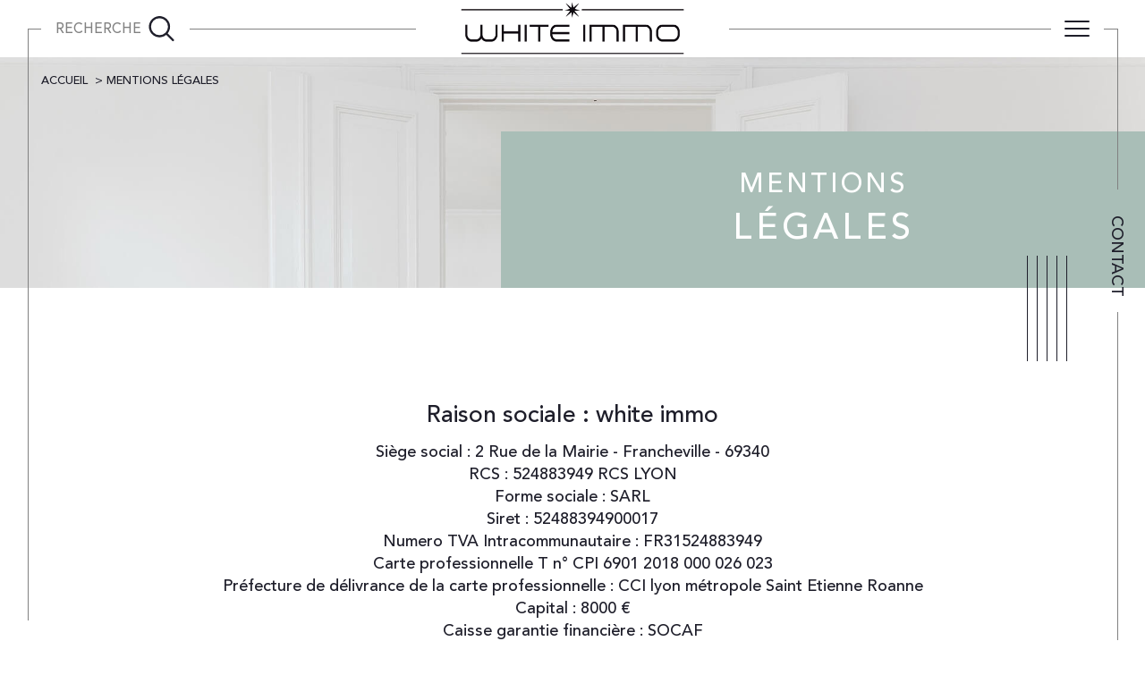

--- FILE ---
content_type: text/html; charset=utf-8
request_url: https://www.google.com/recaptcha/api2/anchor?ar=1&k=6LcPSwcjAAAAALqRxz1OmV3XskwQrdJBMbyDDSJU&co=aHR0cHM6Ly93d3cud2hpdGVpbW1vLmNvbTo0NDM.&hl=en&v=PoyoqOPhxBO7pBk68S4YbpHZ&size=invisible&anchor-ms=20000&execute-ms=30000&cb=z29a1vzenk75
body_size: 48658
content:
<!DOCTYPE HTML><html dir="ltr" lang="en"><head><meta http-equiv="Content-Type" content="text/html; charset=UTF-8">
<meta http-equiv="X-UA-Compatible" content="IE=edge">
<title>reCAPTCHA</title>
<style type="text/css">
/* cyrillic-ext */
@font-face {
  font-family: 'Roboto';
  font-style: normal;
  font-weight: 400;
  font-stretch: 100%;
  src: url(//fonts.gstatic.com/s/roboto/v48/KFO7CnqEu92Fr1ME7kSn66aGLdTylUAMa3GUBHMdazTgWw.woff2) format('woff2');
  unicode-range: U+0460-052F, U+1C80-1C8A, U+20B4, U+2DE0-2DFF, U+A640-A69F, U+FE2E-FE2F;
}
/* cyrillic */
@font-face {
  font-family: 'Roboto';
  font-style: normal;
  font-weight: 400;
  font-stretch: 100%;
  src: url(//fonts.gstatic.com/s/roboto/v48/KFO7CnqEu92Fr1ME7kSn66aGLdTylUAMa3iUBHMdazTgWw.woff2) format('woff2');
  unicode-range: U+0301, U+0400-045F, U+0490-0491, U+04B0-04B1, U+2116;
}
/* greek-ext */
@font-face {
  font-family: 'Roboto';
  font-style: normal;
  font-weight: 400;
  font-stretch: 100%;
  src: url(//fonts.gstatic.com/s/roboto/v48/KFO7CnqEu92Fr1ME7kSn66aGLdTylUAMa3CUBHMdazTgWw.woff2) format('woff2');
  unicode-range: U+1F00-1FFF;
}
/* greek */
@font-face {
  font-family: 'Roboto';
  font-style: normal;
  font-weight: 400;
  font-stretch: 100%;
  src: url(//fonts.gstatic.com/s/roboto/v48/KFO7CnqEu92Fr1ME7kSn66aGLdTylUAMa3-UBHMdazTgWw.woff2) format('woff2');
  unicode-range: U+0370-0377, U+037A-037F, U+0384-038A, U+038C, U+038E-03A1, U+03A3-03FF;
}
/* math */
@font-face {
  font-family: 'Roboto';
  font-style: normal;
  font-weight: 400;
  font-stretch: 100%;
  src: url(//fonts.gstatic.com/s/roboto/v48/KFO7CnqEu92Fr1ME7kSn66aGLdTylUAMawCUBHMdazTgWw.woff2) format('woff2');
  unicode-range: U+0302-0303, U+0305, U+0307-0308, U+0310, U+0312, U+0315, U+031A, U+0326-0327, U+032C, U+032F-0330, U+0332-0333, U+0338, U+033A, U+0346, U+034D, U+0391-03A1, U+03A3-03A9, U+03B1-03C9, U+03D1, U+03D5-03D6, U+03F0-03F1, U+03F4-03F5, U+2016-2017, U+2034-2038, U+203C, U+2040, U+2043, U+2047, U+2050, U+2057, U+205F, U+2070-2071, U+2074-208E, U+2090-209C, U+20D0-20DC, U+20E1, U+20E5-20EF, U+2100-2112, U+2114-2115, U+2117-2121, U+2123-214F, U+2190, U+2192, U+2194-21AE, U+21B0-21E5, U+21F1-21F2, U+21F4-2211, U+2213-2214, U+2216-22FF, U+2308-230B, U+2310, U+2319, U+231C-2321, U+2336-237A, U+237C, U+2395, U+239B-23B7, U+23D0, U+23DC-23E1, U+2474-2475, U+25AF, U+25B3, U+25B7, U+25BD, U+25C1, U+25CA, U+25CC, U+25FB, U+266D-266F, U+27C0-27FF, U+2900-2AFF, U+2B0E-2B11, U+2B30-2B4C, U+2BFE, U+3030, U+FF5B, U+FF5D, U+1D400-1D7FF, U+1EE00-1EEFF;
}
/* symbols */
@font-face {
  font-family: 'Roboto';
  font-style: normal;
  font-weight: 400;
  font-stretch: 100%;
  src: url(//fonts.gstatic.com/s/roboto/v48/KFO7CnqEu92Fr1ME7kSn66aGLdTylUAMaxKUBHMdazTgWw.woff2) format('woff2');
  unicode-range: U+0001-000C, U+000E-001F, U+007F-009F, U+20DD-20E0, U+20E2-20E4, U+2150-218F, U+2190, U+2192, U+2194-2199, U+21AF, U+21E6-21F0, U+21F3, U+2218-2219, U+2299, U+22C4-22C6, U+2300-243F, U+2440-244A, U+2460-24FF, U+25A0-27BF, U+2800-28FF, U+2921-2922, U+2981, U+29BF, U+29EB, U+2B00-2BFF, U+4DC0-4DFF, U+FFF9-FFFB, U+10140-1018E, U+10190-1019C, U+101A0, U+101D0-101FD, U+102E0-102FB, U+10E60-10E7E, U+1D2C0-1D2D3, U+1D2E0-1D37F, U+1F000-1F0FF, U+1F100-1F1AD, U+1F1E6-1F1FF, U+1F30D-1F30F, U+1F315, U+1F31C, U+1F31E, U+1F320-1F32C, U+1F336, U+1F378, U+1F37D, U+1F382, U+1F393-1F39F, U+1F3A7-1F3A8, U+1F3AC-1F3AF, U+1F3C2, U+1F3C4-1F3C6, U+1F3CA-1F3CE, U+1F3D4-1F3E0, U+1F3ED, U+1F3F1-1F3F3, U+1F3F5-1F3F7, U+1F408, U+1F415, U+1F41F, U+1F426, U+1F43F, U+1F441-1F442, U+1F444, U+1F446-1F449, U+1F44C-1F44E, U+1F453, U+1F46A, U+1F47D, U+1F4A3, U+1F4B0, U+1F4B3, U+1F4B9, U+1F4BB, U+1F4BF, U+1F4C8-1F4CB, U+1F4D6, U+1F4DA, U+1F4DF, U+1F4E3-1F4E6, U+1F4EA-1F4ED, U+1F4F7, U+1F4F9-1F4FB, U+1F4FD-1F4FE, U+1F503, U+1F507-1F50B, U+1F50D, U+1F512-1F513, U+1F53E-1F54A, U+1F54F-1F5FA, U+1F610, U+1F650-1F67F, U+1F687, U+1F68D, U+1F691, U+1F694, U+1F698, U+1F6AD, U+1F6B2, U+1F6B9-1F6BA, U+1F6BC, U+1F6C6-1F6CF, U+1F6D3-1F6D7, U+1F6E0-1F6EA, U+1F6F0-1F6F3, U+1F6F7-1F6FC, U+1F700-1F7FF, U+1F800-1F80B, U+1F810-1F847, U+1F850-1F859, U+1F860-1F887, U+1F890-1F8AD, U+1F8B0-1F8BB, U+1F8C0-1F8C1, U+1F900-1F90B, U+1F93B, U+1F946, U+1F984, U+1F996, U+1F9E9, U+1FA00-1FA6F, U+1FA70-1FA7C, U+1FA80-1FA89, U+1FA8F-1FAC6, U+1FACE-1FADC, U+1FADF-1FAE9, U+1FAF0-1FAF8, U+1FB00-1FBFF;
}
/* vietnamese */
@font-face {
  font-family: 'Roboto';
  font-style: normal;
  font-weight: 400;
  font-stretch: 100%;
  src: url(//fonts.gstatic.com/s/roboto/v48/KFO7CnqEu92Fr1ME7kSn66aGLdTylUAMa3OUBHMdazTgWw.woff2) format('woff2');
  unicode-range: U+0102-0103, U+0110-0111, U+0128-0129, U+0168-0169, U+01A0-01A1, U+01AF-01B0, U+0300-0301, U+0303-0304, U+0308-0309, U+0323, U+0329, U+1EA0-1EF9, U+20AB;
}
/* latin-ext */
@font-face {
  font-family: 'Roboto';
  font-style: normal;
  font-weight: 400;
  font-stretch: 100%;
  src: url(//fonts.gstatic.com/s/roboto/v48/KFO7CnqEu92Fr1ME7kSn66aGLdTylUAMa3KUBHMdazTgWw.woff2) format('woff2');
  unicode-range: U+0100-02BA, U+02BD-02C5, U+02C7-02CC, U+02CE-02D7, U+02DD-02FF, U+0304, U+0308, U+0329, U+1D00-1DBF, U+1E00-1E9F, U+1EF2-1EFF, U+2020, U+20A0-20AB, U+20AD-20C0, U+2113, U+2C60-2C7F, U+A720-A7FF;
}
/* latin */
@font-face {
  font-family: 'Roboto';
  font-style: normal;
  font-weight: 400;
  font-stretch: 100%;
  src: url(//fonts.gstatic.com/s/roboto/v48/KFO7CnqEu92Fr1ME7kSn66aGLdTylUAMa3yUBHMdazQ.woff2) format('woff2');
  unicode-range: U+0000-00FF, U+0131, U+0152-0153, U+02BB-02BC, U+02C6, U+02DA, U+02DC, U+0304, U+0308, U+0329, U+2000-206F, U+20AC, U+2122, U+2191, U+2193, U+2212, U+2215, U+FEFF, U+FFFD;
}
/* cyrillic-ext */
@font-face {
  font-family: 'Roboto';
  font-style: normal;
  font-weight: 500;
  font-stretch: 100%;
  src: url(//fonts.gstatic.com/s/roboto/v48/KFO7CnqEu92Fr1ME7kSn66aGLdTylUAMa3GUBHMdazTgWw.woff2) format('woff2');
  unicode-range: U+0460-052F, U+1C80-1C8A, U+20B4, U+2DE0-2DFF, U+A640-A69F, U+FE2E-FE2F;
}
/* cyrillic */
@font-face {
  font-family: 'Roboto';
  font-style: normal;
  font-weight: 500;
  font-stretch: 100%;
  src: url(//fonts.gstatic.com/s/roboto/v48/KFO7CnqEu92Fr1ME7kSn66aGLdTylUAMa3iUBHMdazTgWw.woff2) format('woff2');
  unicode-range: U+0301, U+0400-045F, U+0490-0491, U+04B0-04B1, U+2116;
}
/* greek-ext */
@font-face {
  font-family: 'Roboto';
  font-style: normal;
  font-weight: 500;
  font-stretch: 100%;
  src: url(//fonts.gstatic.com/s/roboto/v48/KFO7CnqEu92Fr1ME7kSn66aGLdTylUAMa3CUBHMdazTgWw.woff2) format('woff2');
  unicode-range: U+1F00-1FFF;
}
/* greek */
@font-face {
  font-family: 'Roboto';
  font-style: normal;
  font-weight: 500;
  font-stretch: 100%;
  src: url(//fonts.gstatic.com/s/roboto/v48/KFO7CnqEu92Fr1ME7kSn66aGLdTylUAMa3-UBHMdazTgWw.woff2) format('woff2');
  unicode-range: U+0370-0377, U+037A-037F, U+0384-038A, U+038C, U+038E-03A1, U+03A3-03FF;
}
/* math */
@font-face {
  font-family: 'Roboto';
  font-style: normal;
  font-weight: 500;
  font-stretch: 100%;
  src: url(//fonts.gstatic.com/s/roboto/v48/KFO7CnqEu92Fr1ME7kSn66aGLdTylUAMawCUBHMdazTgWw.woff2) format('woff2');
  unicode-range: U+0302-0303, U+0305, U+0307-0308, U+0310, U+0312, U+0315, U+031A, U+0326-0327, U+032C, U+032F-0330, U+0332-0333, U+0338, U+033A, U+0346, U+034D, U+0391-03A1, U+03A3-03A9, U+03B1-03C9, U+03D1, U+03D5-03D6, U+03F0-03F1, U+03F4-03F5, U+2016-2017, U+2034-2038, U+203C, U+2040, U+2043, U+2047, U+2050, U+2057, U+205F, U+2070-2071, U+2074-208E, U+2090-209C, U+20D0-20DC, U+20E1, U+20E5-20EF, U+2100-2112, U+2114-2115, U+2117-2121, U+2123-214F, U+2190, U+2192, U+2194-21AE, U+21B0-21E5, U+21F1-21F2, U+21F4-2211, U+2213-2214, U+2216-22FF, U+2308-230B, U+2310, U+2319, U+231C-2321, U+2336-237A, U+237C, U+2395, U+239B-23B7, U+23D0, U+23DC-23E1, U+2474-2475, U+25AF, U+25B3, U+25B7, U+25BD, U+25C1, U+25CA, U+25CC, U+25FB, U+266D-266F, U+27C0-27FF, U+2900-2AFF, U+2B0E-2B11, U+2B30-2B4C, U+2BFE, U+3030, U+FF5B, U+FF5D, U+1D400-1D7FF, U+1EE00-1EEFF;
}
/* symbols */
@font-face {
  font-family: 'Roboto';
  font-style: normal;
  font-weight: 500;
  font-stretch: 100%;
  src: url(//fonts.gstatic.com/s/roboto/v48/KFO7CnqEu92Fr1ME7kSn66aGLdTylUAMaxKUBHMdazTgWw.woff2) format('woff2');
  unicode-range: U+0001-000C, U+000E-001F, U+007F-009F, U+20DD-20E0, U+20E2-20E4, U+2150-218F, U+2190, U+2192, U+2194-2199, U+21AF, U+21E6-21F0, U+21F3, U+2218-2219, U+2299, U+22C4-22C6, U+2300-243F, U+2440-244A, U+2460-24FF, U+25A0-27BF, U+2800-28FF, U+2921-2922, U+2981, U+29BF, U+29EB, U+2B00-2BFF, U+4DC0-4DFF, U+FFF9-FFFB, U+10140-1018E, U+10190-1019C, U+101A0, U+101D0-101FD, U+102E0-102FB, U+10E60-10E7E, U+1D2C0-1D2D3, U+1D2E0-1D37F, U+1F000-1F0FF, U+1F100-1F1AD, U+1F1E6-1F1FF, U+1F30D-1F30F, U+1F315, U+1F31C, U+1F31E, U+1F320-1F32C, U+1F336, U+1F378, U+1F37D, U+1F382, U+1F393-1F39F, U+1F3A7-1F3A8, U+1F3AC-1F3AF, U+1F3C2, U+1F3C4-1F3C6, U+1F3CA-1F3CE, U+1F3D4-1F3E0, U+1F3ED, U+1F3F1-1F3F3, U+1F3F5-1F3F7, U+1F408, U+1F415, U+1F41F, U+1F426, U+1F43F, U+1F441-1F442, U+1F444, U+1F446-1F449, U+1F44C-1F44E, U+1F453, U+1F46A, U+1F47D, U+1F4A3, U+1F4B0, U+1F4B3, U+1F4B9, U+1F4BB, U+1F4BF, U+1F4C8-1F4CB, U+1F4D6, U+1F4DA, U+1F4DF, U+1F4E3-1F4E6, U+1F4EA-1F4ED, U+1F4F7, U+1F4F9-1F4FB, U+1F4FD-1F4FE, U+1F503, U+1F507-1F50B, U+1F50D, U+1F512-1F513, U+1F53E-1F54A, U+1F54F-1F5FA, U+1F610, U+1F650-1F67F, U+1F687, U+1F68D, U+1F691, U+1F694, U+1F698, U+1F6AD, U+1F6B2, U+1F6B9-1F6BA, U+1F6BC, U+1F6C6-1F6CF, U+1F6D3-1F6D7, U+1F6E0-1F6EA, U+1F6F0-1F6F3, U+1F6F7-1F6FC, U+1F700-1F7FF, U+1F800-1F80B, U+1F810-1F847, U+1F850-1F859, U+1F860-1F887, U+1F890-1F8AD, U+1F8B0-1F8BB, U+1F8C0-1F8C1, U+1F900-1F90B, U+1F93B, U+1F946, U+1F984, U+1F996, U+1F9E9, U+1FA00-1FA6F, U+1FA70-1FA7C, U+1FA80-1FA89, U+1FA8F-1FAC6, U+1FACE-1FADC, U+1FADF-1FAE9, U+1FAF0-1FAF8, U+1FB00-1FBFF;
}
/* vietnamese */
@font-face {
  font-family: 'Roboto';
  font-style: normal;
  font-weight: 500;
  font-stretch: 100%;
  src: url(//fonts.gstatic.com/s/roboto/v48/KFO7CnqEu92Fr1ME7kSn66aGLdTylUAMa3OUBHMdazTgWw.woff2) format('woff2');
  unicode-range: U+0102-0103, U+0110-0111, U+0128-0129, U+0168-0169, U+01A0-01A1, U+01AF-01B0, U+0300-0301, U+0303-0304, U+0308-0309, U+0323, U+0329, U+1EA0-1EF9, U+20AB;
}
/* latin-ext */
@font-face {
  font-family: 'Roboto';
  font-style: normal;
  font-weight: 500;
  font-stretch: 100%;
  src: url(//fonts.gstatic.com/s/roboto/v48/KFO7CnqEu92Fr1ME7kSn66aGLdTylUAMa3KUBHMdazTgWw.woff2) format('woff2');
  unicode-range: U+0100-02BA, U+02BD-02C5, U+02C7-02CC, U+02CE-02D7, U+02DD-02FF, U+0304, U+0308, U+0329, U+1D00-1DBF, U+1E00-1E9F, U+1EF2-1EFF, U+2020, U+20A0-20AB, U+20AD-20C0, U+2113, U+2C60-2C7F, U+A720-A7FF;
}
/* latin */
@font-face {
  font-family: 'Roboto';
  font-style: normal;
  font-weight: 500;
  font-stretch: 100%;
  src: url(//fonts.gstatic.com/s/roboto/v48/KFO7CnqEu92Fr1ME7kSn66aGLdTylUAMa3yUBHMdazQ.woff2) format('woff2');
  unicode-range: U+0000-00FF, U+0131, U+0152-0153, U+02BB-02BC, U+02C6, U+02DA, U+02DC, U+0304, U+0308, U+0329, U+2000-206F, U+20AC, U+2122, U+2191, U+2193, U+2212, U+2215, U+FEFF, U+FFFD;
}
/* cyrillic-ext */
@font-face {
  font-family: 'Roboto';
  font-style: normal;
  font-weight: 900;
  font-stretch: 100%;
  src: url(//fonts.gstatic.com/s/roboto/v48/KFO7CnqEu92Fr1ME7kSn66aGLdTylUAMa3GUBHMdazTgWw.woff2) format('woff2');
  unicode-range: U+0460-052F, U+1C80-1C8A, U+20B4, U+2DE0-2DFF, U+A640-A69F, U+FE2E-FE2F;
}
/* cyrillic */
@font-face {
  font-family: 'Roboto';
  font-style: normal;
  font-weight: 900;
  font-stretch: 100%;
  src: url(//fonts.gstatic.com/s/roboto/v48/KFO7CnqEu92Fr1ME7kSn66aGLdTylUAMa3iUBHMdazTgWw.woff2) format('woff2');
  unicode-range: U+0301, U+0400-045F, U+0490-0491, U+04B0-04B1, U+2116;
}
/* greek-ext */
@font-face {
  font-family: 'Roboto';
  font-style: normal;
  font-weight: 900;
  font-stretch: 100%;
  src: url(//fonts.gstatic.com/s/roboto/v48/KFO7CnqEu92Fr1ME7kSn66aGLdTylUAMa3CUBHMdazTgWw.woff2) format('woff2');
  unicode-range: U+1F00-1FFF;
}
/* greek */
@font-face {
  font-family: 'Roboto';
  font-style: normal;
  font-weight: 900;
  font-stretch: 100%;
  src: url(//fonts.gstatic.com/s/roboto/v48/KFO7CnqEu92Fr1ME7kSn66aGLdTylUAMa3-UBHMdazTgWw.woff2) format('woff2');
  unicode-range: U+0370-0377, U+037A-037F, U+0384-038A, U+038C, U+038E-03A1, U+03A3-03FF;
}
/* math */
@font-face {
  font-family: 'Roboto';
  font-style: normal;
  font-weight: 900;
  font-stretch: 100%;
  src: url(//fonts.gstatic.com/s/roboto/v48/KFO7CnqEu92Fr1ME7kSn66aGLdTylUAMawCUBHMdazTgWw.woff2) format('woff2');
  unicode-range: U+0302-0303, U+0305, U+0307-0308, U+0310, U+0312, U+0315, U+031A, U+0326-0327, U+032C, U+032F-0330, U+0332-0333, U+0338, U+033A, U+0346, U+034D, U+0391-03A1, U+03A3-03A9, U+03B1-03C9, U+03D1, U+03D5-03D6, U+03F0-03F1, U+03F4-03F5, U+2016-2017, U+2034-2038, U+203C, U+2040, U+2043, U+2047, U+2050, U+2057, U+205F, U+2070-2071, U+2074-208E, U+2090-209C, U+20D0-20DC, U+20E1, U+20E5-20EF, U+2100-2112, U+2114-2115, U+2117-2121, U+2123-214F, U+2190, U+2192, U+2194-21AE, U+21B0-21E5, U+21F1-21F2, U+21F4-2211, U+2213-2214, U+2216-22FF, U+2308-230B, U+2310, U+2319, U+231C-2321, U+2336-237A, U+237C, U+2395, U+239B-23B7, U+23D0, U+23DC-23E1, U+2474-2475, U+25AF, U+25B3, U+25B7, U+25BD, U+25C1, U+25CA, U+25CC, U+25FB, U+266D-266F, U+27C0-27FF, U+2900-2AFF, U+2B0E-2B11, U+2B30-2B4C, U+2BFE, U+3030, U+FF5B, U+FF5D, U+1D400-1D7FF, U+1EE00-1EEFF;
}
/* symbols */
@font-face {
  font-family: 'Roboto';
  font-style: normal;
  font-weight: 900;
  font-stretch: 100%;
  src: url(//fonts.gstatic.com/s/roboto/v48/KFO7CnqEu92Fr1ME7kSn66aGLdTylUAMaxKUBHMdazTgWw.woff2) format('woff2');
  unicode-range: U+0001-000C, U+000E-001F, U+007F-009F, U+20DD-20E0, U+20E2-20E4, U+2150-218F, U+2190, U+2192, U+2194-2199, U+21AF, U+21E6-21F0, U+21F3, U+2218-2219, U+2299, U+22C4-22C6, U+2300-243F, U+2440-244A, U+2460-24FF, U+25A0-27BF, U+2800-28FF, U+2921-2922, U+2981, U+29BF, U+29EB, U+2B00-2BFF, U+4DC0-4DFF, U+FFF9-FFFB, U+10140-1018E, U+10190-1019C, U+101A0, U+101D0-101FD, U+102E0-102FB, U+10E60-10E7E, U+1D2C0-1D2D3, U+1D2E0-1D37F, U+1F000-1F0FF, U+1F100-1F1AD, U+1F1E6-1F1FF, U+1F30D-1F30F, U+1F315, U+1F31C, U+1F31E, U+1F320-1F32C, U+1F336, U+1F378, U+1F37D, U+1F382, U+1F393-1F39F, U+1F3A7-1F3A8, U+1F3AC-1F3AF, U+1F3C2, U+1F3C4-1F3C6, U+1F3CA-1F3CE, U+1F3D4-1F3E0, U+1F3ED, U+1F3F1-1F3F3, U+1F3F5-1F3F7, U+1F408, U+1F415, U+1F41F, U+1F426, U+1F43F, U+1F441-1F442, U+1F444, U+1F446-1F449, U+1F44C-1F44E, U+1F453, U+1F46A, U+1F47D, U+1F4A3, U+1F4B0, U+1F4B3, U+1F4B9, U+1F4BB, U+1F4BF, U+1F4C8-1F4CB, U+1F4D6, U+1F4DA, U+1F4DF, U+1F4E3-1F4E6, U+1F4EA-1F4ED, U+1F4F7, U+1F4F9-1F4FB, U+1F4FD-1F4FE, U+1F503, U+1F507-1F50B, U+1F50D, U+1F512-1F513, U+1F53E-1F54A, U+1F54F-1F5FA, U+1F610, U+1F650-1F67F, U+1F687, U+1F68D, U+1F691, U+1F694, U+1F698, U+1F6AD, U+1F6B2, U+1F6B9-1F6BA, U+1F6BC, U+1F6C6-1F6CF, U+1F6D3-1F6D7, U+1F6E0-1F6EA, U+1F6F0-1F6F3, U+1F6F7-1F6FC, U+1F700-1F7FF, U+1F800-1F80B, U+1F810-1F847, U+1F850-1F859, U+1F860-1F887, U+1F890-1F8AD, U+1F8B0-1F8BB, U+1F8C0-1F8C1, U+1F900-1F90B, U+1F93B, U+1F946, U+1F984, U+1F996, U+1F9E9, U+1FA00-1FA6F, U+1FA70-1FA7C, U+1FA80-1FA89, U+1FA8F-1FAC6, U+1FACE-1FADC, U+1FADF-1FAE9, U+1FAF0-1FAF8, U+1FB00-1FBFF;
}
/* vietnamese */
@font-face {
  font-family: 'Roboto';
  font-style: normal;
  font-weight: 900;
  font-stretch: 100%;
  src: url(//fonts.gstatic.com/s/roboto/v48/KFO7CnqEu92Fr1ME7kSn66aGLdTylUAMa3OUBHMdazTgWw.woff2) format('woff2');
  unicode-range: U+0102-0103, U+0110-0111, U+0128-0129, U+0168-0169, U+01A0-01A1, U+01AF-01B0, U+0300-0301, U+0303-0304, U+0308-0309, U+0323, U+0329, U+1EA0-1EF9, U+20AB;
}
/* latin-ext */
@font-face {
  font-family: 'Roboto';
  font-style: normal;
  font-weight: 900;
  font-stretch: 100%;
  src: url(//fonts.gstatic.com/s/roboto/v48/KFO7CnqEu92Fr1ME7kSn66aGLdTylUAMa3KUBHMdazTgWw.woff2) format('woff2');
  unicode-range: U+0100-02BA, U+02BD-02C5, U+02C7-02CC, U+02CE-02D7, U+02DD-02FF, U+0304, U+0308, U+0329, U+1D00-1DBF, U+1E00-1E9F, U+1EF2-1EFF, U+2020, U+20A0-20AB, U+20AD-20C0, U+2113, U+2C60-2C7F, U+A720-A7FF;
}
/* latin */
@font-face {
  font-family: 'Roboto';
  font-style: normal;
  font-weight: 900;
  font-stretch: 100%;
  src: url(//fonts.gstatic.com/s/roboto/v48/KFO7CnqEu92Fr1ME7kSn66aGLdTylUAMa3yUBHMdazQ.woff2) format('woff2');
  unicode-range: U+0000-00FF, U+0131, U+0152-0153, U+02BB-02BC, U+02C6, U+02DA, U+02DC, U+0304, U+0308, U+0329, U+2000-206F, U+20AC, U+2122, U+2191, U+2193, U+2212, U+2215, U+FEFF, U+FFFD;
}

</style>
<link rel="stylesheet" type="text/css" href="https://www.gstatic.com/recaptcha/releases/PoyoqOPhxBO7pBk68S4YbpHZ/styles__ltr.css">
<script nonce="ZztAKOCJXfJEnxG-fBDvwQ" type="text/javascript">window['__recaptcha_api'] = 'https://www.google.com/recaptcha/api2/';</script>
<script type="text/javascript" src="https://www.gstatic.com/recaptcha/releases/PoyoqOPhxBO7pBk68S4YbpHZ/recaptcha__en.js" nonce="ZztAKOCJXfJEnxG-fBDvwQ">
      
    </script></head>
<body><div id="rc-anchor-alert" class="rc-anchor-alert"></div>
<input type="hidden" id="recaptcha-token" value="[base64]">
<script type="text/javascript" nonce="ZztAKOCJXfJEnxG-fBDvwQ">
      recaptcha.anchor.Main.init("[\x22ainput\x22,[\x22bgdata\x22,\x22\x22,\[base64]/[base64]/bmV3IFpbdF0obVswXSk6Sz09Mj9uZXcgWlt0XShtWzBdLG1bMV0pOks9PTM/bmV3IFpbdF0obVswXSxtWzFdLG1bMl0pOks9PTQ/[base64]/[base64]/[base64]/[base64]/[base64]/[base64]/[base64]/[base64]/[base64]/[base64]/[base64]/[base64]/[base64]/[base64]\\u003d\\u003d\x22,\[base64]\\u003d\x22,\x22D8OWwo3DjMOfwrTCmnbDtsKBejZdwp/DqGVYFsOqwopNwrHCo8O8w5Jiw5dhwqDChVRDSw/CicOiPiJUw63CgsKKPxR2worCrGbCqQAePC7CsWwyAwTCvWXCpTlOElDCkMO8w7zCvQTCuGU1L8Omw5MFIcOEwocPw43CgMOQPg9Dwq7CiHvCnxrDqGrCjwshdcONOMOEwrU6w4jDuhBowqTCk8Kkw4bCvg/CsBJAHj7ChsO2w4g8I011DcKZw6jDghHDlDxQexnDvMK9w4zClMOfcsOow7fCnxMXw4BIR30zLULDnsO2fcKOw4pEw6TCrRnDgXDDjUZIccKgV2ksTE5hW8KQAcOiw57ChB/CmsKGw7FRwpbDkhrDgMOLV8O3E8OQJkx4bmg5w5QpYlnCusKvXEoIw5TDo01rWMO9W0/[base64]/DvsKXw7PDr8K1w4lQwoHCtcOFacOGKsO+w51cwrM5wr0cEGXDs8Ogd8Ogw5gGw71iwqQHNSVNw6paw6NACcONClZAwqjDu8OMw4jDocK1ZSjDviXDkTHDg1PCsMKhJsOQACXDi8OKPcKBw65yLTDDnVLDqgnCtQIlwq7CrDkkwo/Ct8KOwpxwwrp9EWfDsMKawr4iAnwIS8K4wrvDtMKQOMOFFsKjwoAwEsO7w5PDuMKVNgR5w4PChD1DQwNgw6vCrMOLDMOjRAfClFtZwoJSNmvCpcOiw59rQSBNLsOCwoodQMKxMsKIwrtSw4RVXgPCnlpiwrjCtcK5AWA/w7Ybwr8uRMKcw63CinnDhMOAZ8OqwqLCggd6EAnDk8Omwo7CjXHDm0sCw4lFGG/CnsOPwrAGX8O+FsKTHld0w7fDhlQzw7JAck7DqcOcDktKwqtZw73CucOHw4YwwprCssOKcMKIw5gGTDxsGQVEcMOTAcODwpoQwrEUw6lAWMOLfCZjICUWw6LDpCjDvMORCBEIcl0Lw5PCqkNfaX11MmzDm2zCliMVakcCwo7DhU3CrQ5RZWwBfEAiPsKZw4s/XzfCr8KgwqATwp4GZ8ORGcKjLiZXDMODwrhCwp12w57CvcOdesOaCHLDlMOnNcKxwp/ClyRZw5DDoVLCqQvCv8Oww6vDmMO3wp83w6UjFQE+wp8/dCBdwqfDsMOtCMKLw5vCncK6w58GHsK2Djh8w6EvLcKqw6Ugw4VwR8Kkw6ZRw7IZworCt8OiGw3Dvx/ChcOaw5vCgm1oNMKEwqjDmQAuO0nDsWoVw4QSJ8OJw4xkZ0vCmMKIQxQZw61YZ8O/[base64]/DrisHEHTDlB0Gw5YUw7PCqFfCu33Cm8KewqDCunsBwrTCpMK2wr5nXMOgwr1VbU3Dnlp/d8KQw7Ipw6TCr8O5wobDhcOpJQrDlsK8wqLDtSPDqMK6I8KKw4fCiMOcwqvCqRQCZcKTYDZew6NewqxUwpA4w6hmw5PDhVwoL8OlwqBQwoVBDUsTwpfCojfCvMK5wpbClxjDisO/w4PDisOVa1BXOQ5gbFQnFsOlw5TDlsKVw45rMHBXGsKCwronc0/Dgk5DfmjDoiFfE0Y3wpvDh8KBCi9Uw4V0w4dfw6XDjR/[base64]/[base64]/DpMKCwqlICAANFMOnIVFEw7sJw6cpesKVw6Nkdl7DmMOmw73DnMKwWcOnwqthXj7Cj3DDmcKMTMO2wrjDt8O8wqDCtMOOwqzCtHBJwpMBKW3CmAhzTF/DiX7CmsO2w4rDsUsiwqohw50gw4UxDcOaWcKMTAjDoMKNw4dHIhVaS8OjJgchRMKywrZqQcOLDcO9WsKTcg3DoGEsMMKOwrQZwoPDlcK8wrjDmsKMRwQWwq0DEcOhwrrDuMKvKMOZMMOTw6U4w5xlwoPCoGvCssK2FlATd33DlG/CuUYbQUNTWSTDjDXDh3DDsMOffAgGLcKiwoPDuAzDtD3DiMONwqjDpsOgw49Rw514WlbDn1/Cvh7DggvDmzfCpMOfP8OjXcK+w7TDkU0KZlXCocOvwp5+w5NYfBzCnBI5XhtNw5lDQx1cwokWw6HDi8KIwot3SsKwwo9/[base64]/CvsOyesO9C8KlLX/DoMKQSRjDhi0wY1zDuMOKO8O2wpxTHVI6F8OQbsK1w7YFa8KGwrvDsEsuOi/[base64]/DpwHDtR96w6VZV3LDg8KYYMOOwrowDMKWTMKZa2vClcKfF8KCwqLCg8O+IVFAw6ZRw7bDm0Fywp7DhRtNwqnCicKcA18zeTUra8OyVk/[base64]/wp9zw4QRX0LDmMOdDcKUWcKOJsOPZMOHY17DlAEQw7hydy3CtcODNCACXMKMBG/ChsO1NsOpwrXDpcO4ZEnDssK/XxrCjcK6w6XCs8OowrcRXcKfwqsGJwjChG7CjUvCpsOXYMKcPsOhWW1cwqnDvFRrwpHCijVOVMOsw4wrGFZzwpnDjMOIKMKYAx8CXU/DqsKPwotEw6LDmzXDkAfCk1jCpVhew7/[base64]/[base64]/[base64]/TBdLwp0ow5XDu8O2GMODw6XDknkcw4vDhcKlA0nClMOyw4rCqjFFC112wppRNMKSSAfCkzvCqsKGA8KeR8OMwonDjxLDqMOIMcKOwrLDnsKWAsKUwr5Fw4/[base64]/Cg2pNM8O1V2UPD8OoGD8pw5bCpcKzJjjDgMKcwq3Dmg8EwqTDucOswqgzw5LDvMO7GcOoCD5Swr3DqHzDjn5pworDlUk/wp/DrcKbZ1w9NsOuICxIaH7DncKifcOZw6rDiMKmRxcHw5xlAMKpC8OPNsO8WsOFLcOXw7/DvcOCMiHChBYow4LCqsOkVsOaw4tQwp7Cv8OKYAc1fMOnw4jDqMObaRptWMKsw5IkwrXDty3Dn8O9wohdScKQe8O/AsKHwqHCvMO+A19Qw4wSw4sAwoLCiGLCncKECMOow6bDkD00wq5gwqM3wpBcw6DDq3LDvWjCnWxJw7/[base64]/Cn8OmHcKREMOoNsKDBsKvbno/akRyQMKgCFIDw67Cj8OHScKpwoJAw5UXw5HDnMOrwqg6wrTDgWDCkMOWE8K3wr5XIhcVExDClBMKIz7Dmz7Cu0sewq8Nw53CoxghT8KEOsOqWsO8w6vDgE1eGUTDlMOzwoAaw7YPwrvCpsKwwrRMXQgmAMK/JcKWwp5qw4Rkw7AWF8KqwqVVwqhPwo8GwrjDu8O3DsK8RgFMwp/CmsKcL8O7AibCi8Oiw4HDgsKcwqU0eMK1wo/[base64]/[base64]/DoUZmSU/CqnsfD8K4D8KefMOobcOrIsOGe2XDosK/DsO2w4LDmcKZFcKpw7VGGWzDuVfDpyTCnsOuw6lXC3HCsx/CunRIw45zw7lVw4hPTmYNwr8/McOFw4x4wqtrL2nCkMOFw6rDmsO+wqwsagPDmE0pGMOrXMOWw5QDwpbCvcObN8OHw7DDq3vDtw3CiWDCgWXDrMKhIX/[base64]/DlGUUwr7Ct8KPw4pSw4TDuWrDpw7Dr3PCuMOSwqLDkiTDkcKRIcORXi3Ct8OPa8KMPTp4a8K+f8Otw7LDtMK7aMKewo/[base64]/DpsOPAsKwecO9SzDDnsKEZxXCgcKaPmx8M8Olw4/Ct3/DjjYgF8KwMU/DkcKyJQ8WZcKAwpnDisO5LAtJwp/Dnj/DvcKBwoLCk8OUw6k4w7jCvCt5w5Zpwps1w6FndDXCnMKcwqYrw6JAF1opw5EbKMOpw67DkiNBO8Omf8KqHcOnw4/DlsOpB8KSMMKPwpPCoAXDkATCuSPCkMK8wr/CpcKZN1nDrH8/a8KWwq/CrTZQXF8nbUVuPMKnwoIPBiYpPHh8w6c4w6wNwpZHTMK0wqcxU8O7wq1/[base64]/CmsKIwrJ3JsKxZ3Mnw4k7w4A/NcOyeHM+w6gfTsKyTcOZdwnCmkZ1V8OrcUvDmioACcKna8Kvwr5cGsOYfMOhd8Obw6loUwI2UT/CjGDCiCzCrVNTDUHDhcKqwq7CrMOIOEjCimXCj8KDw5fDjBTChcOew7x+fzLCl1psEUzCkcOXciBcw6/DtcK/eEtIbcKuU3PDscKYQmnDksKaw68/DnZdDMOuGsKdNDVXMVTDuEPCgWAyw53DjcOLwocZVgzCq2ZcMsK1w53CtjzCjVPCqMKkcsKHwpoREMKpEm5/w75hJsOrCh9Mwp/DlEYTeEl2w7HCuUwCw4YZw7ofPnJQSsK9w5VDw4VwccK3w5YFacKPX8KmCBzCs8OXaxQRw6HCrcOrIxk+HG/DhMOXw5s4EjYdwokYwrjCmMO8c8Oiwrtvw5PCk1jDkcO1wpbDjMOXYcOtVsOVw7nDgsKEaMK1dcKowrHDihPDgmDCi2YPEQ/[base64]/DscKzVhfDr8OFwpQBw7otwoYXwqlfcsKxSnYAWMK/wqLCmVBBw6fCscOXw6Jed8ONNsORw48BwrjChTrCnsKiw4XCsMOewpVZwoHDp8KlMjRew4rCisKsw5YvD8OjSiktw7kpd3LDuMOMw5JtYcOqbnlow4LCpVRuJTBYFsOCw6fDnFN6wr40ccOrfcOgwp/[base64]/bVrCjCfDrcOCAANrRcKvb8K0wqDDpER5w63CnS/CoyPDhcOYw50jcUDCvcKRbQ9RwqU5wro7w73Cm8OYTC54w6XCgsK6w4FBVmzDjcKvw7PChEZ3w6jDgMKxIDl0e8O6SsOow4zDiRXDosOJwoPCj8O/OsOyScKVBMOXw5rDsnLCuXRCwqzDsXRKKG5Vw7p6NGYnwrHDkRTDlcK5UMOKccOkLsOow7DCvMO9V8OLwqnDucOiTMOwwq3DrsK/IGfDlAHDkiTDkVBdaBI3wovDrDbCvcOCw7rDtcOJw7N6cMKnwqt+VRQDwqhpw7Z7wpbDuwc/wqbClScPPMOfwrLCq8KfSXzCgsOlasOmJ8KgOjkWdynCgsKHU8KewqZOw6DDkCEkwqovw7HCoMKcR0F2bXUmwprDq0HCn17CrRHDqMKLAcKDw4DDhQDDtcKybTzDlipww6cfacO6wq/Dk8OpJsOfwq3CjMKgBD/Cqj3CkTXCmCnDshsAw5MASsOQesKMw7IMR8KtwovCm8Kow5Y/L17Co8OqIU9CdsOVZcK+Zi3CnzTCgMKTw65aL0zCqFZmw5cbSMOeSGQqwojCt8ONdMKLwqbCj1h7TcKKdE83TcKrUgLDiMK1Q1TDssOWwq1HWMKIwrPDvMO2JyU0YiHCm2o1fsK9Qh/[base64]/[base64]/O8O1RsK3w4nDnsKiwrHDu8KmwpEPV8OXwqLCo8K+VMKQw6gmTMOgw6DCr8OND8OIGEvDihvCl8O/wpUdVHtzXMOPw4DDpsOEwpxyw5Jvw5USwqZDwqkew6xXJsKcUFMZwpbDm8OZwqDCmcOGehMKw47Cv8KKw5dvaQjCtMOTwqESVsKGZiR9ccKzHgB4w6YjPcOtFSNSfMKLwq1aNcOrYBPCtiksw6J+wr3DmMO/w4nCo0TCicKSGMKRwpXClsK7VnvDrcO6wqTDiwTDtFUWw5bDhC8Gw5dUS2vCl8KFwrHDhVLCg0nCscKJwo9rw7wJw6Q4wqADw5nDs201SsOhf8O3wqbCmgRww4N3wqx4c8O/wqvCuArCtcKlCcOzUcKEwrTDqHfDk1FJwonCmsOMw5ISwqdqwqrCr8OTbQjDjUVIBnPCtS7DnQnCjDJwDDfCmsK6ezFWworCiUPDh8ONK8KaFWMuV8KcXcKYw6zDo2jCscKOS8OTw7nClsOSwo54KgXCnsKhw6UMw5/Dh8OETMKDLMOOw47DnsOywqhrQcOqbsOGS8KfwoBBw5l0fm5Ddy/DkcKtJUnDjMOiw7JYwrLDocK2FT/DrnVKw6PCoDk8K0YkLMKhJsK+QGNEw6XDg1J2w5nCsQZjIMKSTQrDuMOkwoYFwphWwpczw5vCmMKbwoDDnE7CnRJ8w5xvHMOZYjfDu8OdLsKxKC7DuVoUw5XDjT/CjMO5w4HDvXhBOiDCh8KGw7g2fMKlwoFswofDkhjCgRwnw4ZGw4h9wpPCvzBGw4NTEMKCXCl8eB3CgMOdWAvChsOvwp50w5Z7w5HCl8Kjw4gxKcKIw7pdSmrDr8K2wrFuwrANYsKTwohXIsO8w4PCrFXCkWrClcOZw5BYW0o7wrgiXMK/[base64]/[base64]/CmTbDnsO4wrjDvExKXTY6wpbDuMO/[base64]/[base64]/w7HCnhtnw6AjwqNANWHDnsOZwrw4wqdLw5dMw7ASw6JkwooyVC0DwoHCjyPDv8KtwojDgHp9QMKKw6jCnsO1FFQNCjnCiMKbOgzDvMO2dMOJwqzCqRQmBcK7wos4D8O5w5V9SMKOF8K3dkFTwqnDpcOWwqrChVMAwrh1wonCj2rDssKwOFB/wpUMw7h2ESDDmMOYelHCjTYGwodFw40ZVMKpRgQ7w7HChcKRH8Kkw41Bw7RnVDkYIDfDrVx1C8OmeRDDucOJZcODelcTDcKcDsOHw5zDiQzDnMOMwpYjw5EBCB1bw6HChHA0YMORwoBkwpfCqcKXJ3Mdw77DsRpDwrnDmhhUKy7CvE/CpMKzFWtqwrfDt8Oowqp1wqjDj03Dm0/CrUPCoyATGVXCq8KIw7AMIsKiNB5Kw5U4w7IIworDnyMqTcOpw6XDg8KMwqDDisO/FsKhNMOhI8OkasOwEMK/wo7Cg8OzXsOFZzIxwoTCoMKOGMK0GMOfbRfDlT/[base64]/CqcOsDcOpwog5N8OXaMOUw6F2w7FhARXDjRbDrH8/[base64]/CnSsEbMOxwo3DnWccYW1kw63DmMKDMcORw4vDpAE/[base64]/DgBMTZcKvXVrDqQh3R8K8w69Cw7dZf8K8OjM/w5/CpDt2PAUcw5jDuMKGJT/Dl8OgwobDjsOxw5ITHUFCwpPCvcK0w7JfPcK9w7/DqMKedsKEw7zCpsK+wpvCs1YVK8K9woB/[base64]/fUkzwpfDtsKRw4ptbsOpNkw2NyojTMOoOghEJAYeOFFWw5cracOyw4kywonCjcOQw6ZeNThtGsKhw51TwojDnsOEYcOQZcOVw5/CkMKdC1oswpbCt8KAD8KAa8K4wpnCgMOHw4pDYlkcVMOcdRtqP3Ahw4fCi8K1Mmk1VzlrLMK8wqpiw4JOw7oIwoQPw63Cl0AULcOhw7QcC8OFw4/Cmz9xw67ClG3Cm8KwNEzClMK2FgY0w7Etw5Vaw5MZX8KNXsKkeHHCl8K6GsKuX3ETQMOqwoAPw65jKMOaR3ISwpvCsXZxN8KJL0TDsUPDo8KDw6/CiHhNQMKtHMKiPizDicORAHzCv8OaSk/CjsKVQXTDi8KAPQrCrRLDuTXCpgrDmEHDrSUnwoPCssO6FsKww7QkwrpgwpjCo8KHRlB/FAdfwrXDi8KGw5kiwonDo2zCghkkA1vCpMKSXxvDosKYB0LDrsKAQUjDhw3DtMORO33ClAfDssKLwoZyLMONIlV7w59wwo/CjcKdw6dEJwQcw5HDocKgI8OnwrLDvcKuw6RjwohMLUVIIg/[base64]/w7Jdwq/DrMKAw50+esOnwqLDkhEYaMK8HcOpLwwfw7B+DDHCn8KWMsKIw7E7e8KSR1fCn1HDr8Kaw5PCgMO6wptOIsKyfcKOwqLDkcKkw5FOw57DvBbCjcKowqEOESNvEE0SwrPCjcOaWMOIVMOyIm3CiH/DtMK2wr4YwrA/DMO3Tk9vw7/[base64]/CvMKpw5UcBsO/[base64]/DksOIw63CsGbCu8OIwpPCnMKuQD8yw4LClsKSwqvDn0N0w717UcKSw6YhDMKRwo5rwoYGBFxSR3bDqBJhenJ8w6tPwpvDmMKUw5bChRdCw4hUwroiYVcqwpPCj8O/R8OtAsKSUcK3KTI+w5BQw6jDsmHDjSnCk2MUN8K5woMqVMOHwrQpwpPDqVbCu2tcwo/Dt8KIw7zCtMOKEcO/woTDr8KvwpZ3PMKUMgspw4XCi8O7w6zCrltWWzEDLMOqe0rDk8OQWw/Dg8Osw6fDs8K/w4bCj8OqccOwwrzDnMOrYcKTcMKRwoNKKnfCuG9lOsKkw77DpMKbdcOgY8OUw40/[base64]/[base64]/DjcONc2PCgkJ4wrt6wpwHw7LCgsKawqdUwr3CrnM+VUcpwqEbw5HDtBnCmml4wp3ClFt3DXrDtmp+woTChz7Dh8OJRWduP8O4w7TDq8KTw7wDF8Ofw4zDiAXCu3zCuVYbw7YwWVg0wp1zwqI8wodwFMKSNiTDgcOkBwnDhmDDqx/DusOrF3t3w5rDh8KTDWTCgsKgRsKiw6EdScOvwr4HfF0majYDwo7CmcOgfMKhw7DDqsO/[base64]/Dk8OMNSouwqHDqsO/[base64]/CslPDs8O4aMO2anLDmhHCuT7Cj8Ovw5fCrMOVwqbDiyVzwqLCqsKBZMOqw4dOGcKVd8Kxw4szK8K/woBUU8Ksw7PCrzcqYD7CksOmc25qwrALw7rChsOiJMKLwoIEw6rCgcKFVGItOMOENcK5wr7Dqm/CvsKIwrfCp8OfYsKFwrHDksKNSSLCmcOrVsKRwqMZISsrIMKJw4xIL8ORwrfCmSXClMKyegbCiWnDisKjUsK6w7TCpsOxw41Bw6FYw7QIw4VSwpDDr08Vw5PDhMOEMmMOwpxswpp6w5wfw7UvPcO/[base64]/wrvCpGrDlj4RNxJYU8O+w67DlsK5IcKkZcKybMO7dj58BwJ1I8K1wqVnbCTDqcKGwojCvXh1w6nCqwpqIsKeGnHDrcK/wpLCosOEClxoSsKfLmLDswpow5rDhMKpdsOjw4rDgC3Cgj7DmTPDugbCvcORw4fDm8KFwp80wrzClhLDkMKeDVpBw6YBwovDpMOKwojCr8OnwqZqwrHDscKnFmzCvFjCuU5fFcO/AcO/FzwlOCLDjQIKw6Exw7HDv1Atw5ITw5lfLCvDnMKXw5/Dh8O+RcOMEcO0QALDng/CoxLDvsK2IX/CgcK2Pi4bwr3ClmvDkcKJwqHDnxTCoiA/w6h8FsODZG0gwqwUERzDmMK/[base64]/wpJcw6vDisKwfMKSwrnCsSpJB0zDusKvw4DDqyPDq8O3SsOWCcOmHjHDisOSw53DicKOwr3Cs8KFIhLCsio9wqN3WsKVIsK5QS/CmHc9VQIiworCu3FffS5pUcKEI8K4wrhnw4JTecOoHCPDiFjDiMODUh3Dog46O8OBwq7DsG/Do8K7w4xbdiXDl8OUwrTDuFECw5vCqwTDlsOLw5LCtT3DlVTDm8OZw6ByB8KQKMK0w6JCGVDCkUJ2a8O2wqwiwqTDinPDo0PDoMOawp7Dm0zDtsKiw4LDrMKWe3ZQAMKQwpTCqsK2EFjDmDPCl8K0Q2bCk8KVV8Kgwp/[base64]/[base64]/wonCmsKrwqocFSbDnkLDlsO+w4jCjDXDjMOAfjnDi8K9ZsKbQ8Kbw7/CvCDDpMOKwpzDqlbDrcOpw6vDjsKIw7oQw70LZMOTTHbCo8KbwqbDllLCpcOGw7rDtzQcI8O6w6vDgxnCi0fCicK8UULDpxvCmMOhTm7DhX8wW8K6wqfDhBUBaSHCsMOOw5QnTF0Iw57Dnj/DonlrEndDw6PCkD8XbmdnMQDCsXhsw5nDvnTCvSnDu8KQwoXDgHggwoMTd8K1wpHCoMKuwonDihgAwrNjworDt8OCEXNYwrfDsMOxw5/[base64]/DrDJZBcOZYQ7DusOeRUfCliTCmsOvw4p7w4nDlsKhwoEed8Kiw4E/wovCnUrCisOdwpQ5TMOpWizDpMOlSidLwodHZU3DisORw5TDi8OOwo4sfMK/[base64]/CqAF8PkY8ERPDtMKOwpnCncOEw6TDswnDmxA+HXXCsDt9H8KUwp3DicO9w43CpMOXF8K0aRDDs8KFwpQZw7hvIsO/dMO/[base64]/DqMKCwqRnI2jDri/Di8OWLyjDhMO7w7cIOcORw4XDsGUhw6MxwrrCg8OUwo05w4tFEljClTJ+w6h9wrfDp8KFBXnCnVw6J03Cm8Kyw4Rww5/Dhi7DosOFw4vCg8KtA1QQwq5iw7V9B8O4YcOtw4bCrMObwqXDr8Ozw6UIa3TCtXtRF2VewqNUBsKCwqBOwq5WwrXDh8KGccKDKBXCgELDqGnCjsOUX3s+w5PCksOLcVzDmF9DwrzCqsKVw6/Di2YRwr4aB23Cp8K5wqRTwrl0wr0awqrCjxfDp8OWKC7DnysICmvClMOXwrPCsMOFcRFXwofDp8OJwrM9w5Q/w5EEGH3DiBbDgMKCwo7ClcKuw5wKwqvCrX/[base64]/YloIw6DCqkDCp8OfworCljrDjgQhw40fwo3DoGgFwoTCqsKzw6rDpT7DrinDrnjCsBIcwq7DhhdMbsKySSjDlcOVG8Kiw5PCujoKdcK5PWbCh3fCuA8Uw6RCw4DCnwjDtkvCrH/CoFdlZ8K3McKnF8K/QlbDqcKqw6p5w73CjsOGwp3Cs8Ktwo7CpMO3w6vDm8Otw5pOZHJ6FUPCvMK2BW1xwoA+wr8dwp3CmArCrcOiIWXCoAzChEvCoW9hWwbDlhdzZTIYwpMUw7s9Ny7DocO3w5TDr8OrFU5Dw4BFGsKfw6Mdwr9wdMKnw7/Cojhnw4VFw7HCoQ0yw6AswrjDs2zCjE3DtMOxwrvCu8KFNMKqwovDtSN5wrwcwqs6wqNVdsKGw4NWLF5XPwbDikfCmsOaw7nCjBfDg8KRRxvDtMK8w77Cg8OKw5zCpsK4wq44wpolwrZQeSVSw5E9wqcOwqPDvTzCrXh8GCtuwpLDmTNxw6PDo8Oxw4jDozo/O8KgwpENw6zCqcO7ZsOaFA/CkTvCmDTCiTE1w74dwrvDqBx8ZMOPWcK9aMK9w4J6PTBNDkDDrsOzYjkkwqHCtgfCizvCicKKY8O2w7IuwoJEwoYlw7jCpT3CnENaTwQ+ZlXCnD7DkjTDkRtkJsOhwqh/w6fDtUDCpcKbwrnCqcKWc0vCrsKtw6w6w67CpcKjwr8XW8OOQ8Kywo7CpMO1w4Rrwo9CP8KxwoDDncOUHsKqwqw4FMKNw4hCbSfCsivCtsO4M8OxTsOVwprDrDI/RMOadcO7woBgw75XwrYSw7txc8OlOFrDgVdlw59HBXtyV2XCmsKyw4UJL8Ouwr3Do8KNwpAGUSN6acOHw4YawoJAfhRZSlDCtcObEnTDjsOMw6IpMC7DtsKvwqXCgFfDsQDClMK2XGzCsSYwDxXDnMO/w53DlsKNR8KFTBxSwr57w6fDkcKywrDDpiU3JnkgXk57w4cTw5Eow7QxB8KBwrJRw6Ujwo7DgsKABcODUBlZbwbDiMOtw4MdBsKdwoE3HcKtwoddWsOrDMOnLMO8HMKHw7/Doy/[base64]/[base64]/CtwkdEjIww6TCpkYrw7Q6w5wjwpbCs8ORw6jCuzZmw5ARFMOwGcOgbsOxe8O5QR7ClCZ+KwZOw7rDucK1W8OYcTnDjcOwGsKlw4Z1worCtSnCgMOjwpfChS7CqsKJwrDCiQPDjjfCtsKLwoPDr8KxIsKGG8KGw7YtF8KcwptVw7XClMKmWsOtwozDkF9bwr/[base64]/[base64]/CvMOtwqwKw57CmHtUDMOqVMKDCA8Ow708w7bDssOuPsONwoURw4E2RMKCw5wLYS95MsKmf8KRw7PDlcOudcOpXmbCiip0GDgvc0pywrnCgcO0EMKGAcKtwoXDoRTCtirCmwNrwr9kw7fDpmIwBhNnYMOMVQM8w6nCjVnCt8Kcw6lSwojCisKZw5LChsKBw7Yuwp/Cm15Kw7TDmcKnw6vDocKqw6bDqB0/[base64]/CkMKtWMKJwpgECcKHW8Opwps8Q8KgwrxKNcK/w7JVayTDtMK0V8ORw5FMwpxvHcKUwo7Do8OWwrXCicO8V0BKJUd5wo9LXwzCqz5Pw6TCuDwiZkTCmMKhJQB9Ji7DmcOow4oywq3DhlnDm3vDvz7Co8OzdjYdbggvFyxdWcKNw4gYNgQgD8K/dsOxQcOIw6w8RRI1Ti99wpbCgcOAUwoTNgnDpsOvw4gtw7HDrypsw5MzR00IUcK/wqsJOMKWZ0JIwqbDscKrwq0VwqBZw40pXsOvw5bCgcO4NMOOYm9kwoLCuMOvw7PDrULCgi7DvMKAU8O8NmoYw67Ci8KXw4wMNnlqwpLDoVDCjMOYCMK6wrlibD7DsWHCmkxDw51MLzRDw4JWw63Dk8KzBi7CnUPCvMOdRi/ChRnDj8OKwp9dwrfDnsOEKmDDq2RzFhnDqcOBwpfDicOPwrt7cMOkecK5woFkJhg0Z8ODwowtwoV0LTtnDw4aVcOAw78gbBEoXFrCjMOGBMK7w5bDqU3DpsKmazTCrk3Cs3JZLcK1w68Sw4fChcKzwqpMw41yw4IhDE0fLlMALwjCkcK5bcKXeSw+UMOHwqI/WMOWwol6WcKFACFrwoxJFsO3wqTCpcOuYRZ4wpZtwrfCgxPCisOww4J8ORPCtsKlwrDCrCNyeMKcwq/Dl33DusKDw5c/[base64]/DiwHCucOgNcKANcOaIXnDu1nCjMObw7zCnjoKd8KSw6DCmsO+VlvDo8O8wo0twoXDgcKgNMOuw73Ct8KXworDv8O9w7TCqsOYUcOrw7HDvndhA1bCnsKXwpLDr8OLIWk/L8KLc1pfwpEuw6fCksOwwpLCoxHCi0QUwp5XCsKNYcOIUcKEwoEQw6zDuiUSw51aw6zCnMK+w6Rcw6JmwqjDkMKDTikSwppoKMOyYsOXesOGfCjCjgclXMKiwprCgsOaw64RwrYdw6NXwo9hw6Y4O2/ClTAGf3rChMKewpJwM8Ohw7lVw5vDkgrDpiRlw4rDq8OAwp8uwpQTMMKMw4gwIUtabsKyWAvDgxfCuMOtwr5/woNrw6rCnFfCuA0LU08HD8Ovw7jCncOvwq1ZH0YEw5MTGifDr08yflQIw49Kw6khD8KrPcKSFmXCvcKjXcOFGcK1Y3fDhVVsMBgtwo5Swqw+ElgmP2scw7/DqMKOHsOmw7LDo8OYWsK4wrLCnBIAf8Kjwroowo58dFPDpnzCkcKcwrLCj8KpwqnDnkkPw6PDl3oqw5YBXDhbTMKJKMK6HMOWwq3CnMKHwofDlcKzC0gMw6NkOsKywpjCk1VkW8OPVcKgAMOgwrPDlcOaw7fDrz4vTcKEL8O6TWYKwr/CmMOlL8KBesKXODUlw67Cr3M2Jw43wqXCmQ3DlcKPw4/DgHvCncOMJgjDusKAF8KxwonCi0snb8KQL8ODWsOlCcOpw5rCo1/DvMKgXGNKwphvGcOSN1UAIsKdA8Ogw4zDhcOow5LCksOEIsKfDThiwrvChMKFw7I/[base64]/[base64]/[base64]/DnX9ZwptMWMKTwoBmCmNFWwBew4lpwpJFwofCqWZ4M8KCI8K8ZcOJw4HDsCdaDsKqwonCtMKSw7zCm8Kvw7HDgH1Cwr8gCRXCl8K2wrFlC8OtAnMwwp56ScOwwpTDlX0bwpnDvkXDksOdwqokHhjDlsK3wqg7RC7Dl8OKGMOqc8Ouw4A6w4Q9ME/DosOkIMOOCcOpMHjDplIwwoTCg8OaFB7CtGrCkSJzw7XCgQxCD8OIBMO4wqDCvUkqwqvDqU3CtUfCpyfDlWLCuDrDr8KlwpQHc8KKYGXDnGzCvsO/[base64]/CisK6Vy1pV8KSw5wCwpnCrn9UZMKPwrjCi8O6OR8HGMOEw61dwoLDlMK1FE7CuWjCncKiw6NawqPDgMKhfMKsOQ3DksOYF2vCucOtwrDCpcKhwp9ow73DgcKhZMKsUMKBQXbDocKJd8Kvwrowdg5iw7nDncO/[base64]/DmkR3w4EAwqbDqUnCmCHCqMOpwofCnRpbRsKUwo7CriPCgzEkw6dKwp/DkMOpKyJLw6JbwqvDvsOgw65RPH7DqsKeG8K8L8OOFGwQEH42MsKcw7w7MyXCs8KCe8OUaMKswrDCpsOtwop0bMOPLcOCYFxif8O6AMKwAsO/w41IFMKmwo/DqMOaIynDoUXCscKEMsKGw5E+w5LDjcKhw4bCq8K6VlHDpMOhXmjDsMK4woPCucKCQTHCtsKhVcKLwo0BwpzDjsKwHhPCilFYQsOEwqLDpDPDpEUdQyXDpcOJS2bCjnXCisOsES8XPljDlg/[base64]/ZcOTeRnDnh1hfMOGwpHDqcObwqETREg+wqZDJzXCjElowpZCw45+wqHDrUbDhcOQwqPDmlzDu3NDwonDhsKJQsOuE3/DqMKFw6EiwrjCqXNSXMKNHsK7wqgdw6o9wogwHcK2bzcXw7zDpMK7w67CiEDDssK/wp0dw5c8a1IEwqEdOVVeYsK9wpDDg27CmMOSHcO7wqghwrXDuT55wrvCjMKswp5IJcO0fcKqw7hHw5/[base64]/[base64]/HQVcUcOpZATChzQ7wrlcYMKLMSDClTbCs8O+PcOnw7rDu1LCqnLCgw9TacOqw4TCoBpQWmbDg8KNLsKGwrwmw7dOwqLCvsKgPSc7FXwpBMKEacKBFsKzSsKhdztaUWNMwr9YDsK+bMOUdsOUwqTChMOzw6cXwrTDowkyw5prw7rCkMKEfsKSElw0wp3CugYZaE5fRTo/w4EdMMOpw5DDqhzDulHDvmMIM8OYNcK8wrrDt8KveU3DhMKuaibCn8OzGsOXUQUxOcOwwpHDosKpwqLCp0XDs8OLOcKTw6HDlsKRQ8KZX8KKw7deQ0sYwpPCgnXCmsKYSHLCggnCvmAbw4/DjB1fPcKJwrjCtWfCrz5Iw4QcwoPDlBbCiUfDsUvDnMOKC8Oww5dIcMO7HGvDgsOcwpXDkCpVOsKRw57CuHTCviwdG8OCKCnDs8OIWF3CjxzDpcOjTcOGwq0iBHjCnWfChhJcwpfDokPDuMK9wqQsKG1TZgMbMQgpb8Osw5k/IjXDr8KTwojDu8KWw4HCi27DmMK3wrLDn8OSw5VRUyjDtXoAwpHDkMOXUMOpw7vDtx7Ct2YHw7gIwrR3KcOBwqzCmsOiaRZuOBrDujgWwpXCp8K8w7RcQnjDrGglwoFoa8K5w4fCuCsvwr1TYsOMwo8Owr8pV38VwokKNQYPFCrChcOlw4M/wovCnkJiWMKnZsKSwoBLBgbDmTkCw7EkG8O2wrZIGUDDqMOQwp4gEXMVwrfCgHgpE2Apw6RgFMKFRMOTOFJDSMO8CWbDn0vCjRIGJTJ6e8OMw6LCq2t0w4AEBG8EwrB5Rl3CgFbCgMOsUAIHSsO4XsOJwoM3w7XCocKISTNCwobCqg8twosLe8KGej5jNQwMAsK2w7/DocKkwrfDkMK7wpBAwp1wVwXDlsK2R3LDgBFvwrF/c8KpwrrCu8Kew5LDksOcw7c2wokvw6rDn8KVfcO2\x22],null,[\x22conf\x22,null,\x226LcPSwcjAAAAALqRxz1OmV3XskwQrdJBMbyDDSJU\x22,0,null,null,null,0,[21,125,63,73,95,87,41,43,42,83,102,105,109,121],[1017145,246],0,null,null,null,null,0,null,0,null,700,1,null,0,\[base64]/76lBhn6iwkZoQoZnOKMAhmv8xEZ\x22,0,0,null,null,1,null,0,1,null,null,null,0],\x22https://www.whiteimmo.com:443\x22,null,[3,1,1],null,null,null,1,3600,[\x22https://www.google.com/intl/en/policies/privacy/\x22,\x22https://www.google.com/intl/en/policies/terms/\x22],\x22FL6GBG97ZaolBbSBJpKlENf/mNxZ5GibS+GrH7JZ6FE\\u003d\x22,1,0,null,1,1768905482818,0,0,[95],null,[94],\x22RC-905AAX1WvKOosw\x22,null,null,null,null,null,\x220dAFcWeA4AboM-T0mmG5Bmb2yMT15R1WPvGL2T-N1rrRJoEcOyJXQheVMLB7B_MPhXf1SbzwEH_wCROPfQA5rxZ2hBullLy6-SMw\x22,1768988282859]");
    </script></body></html>